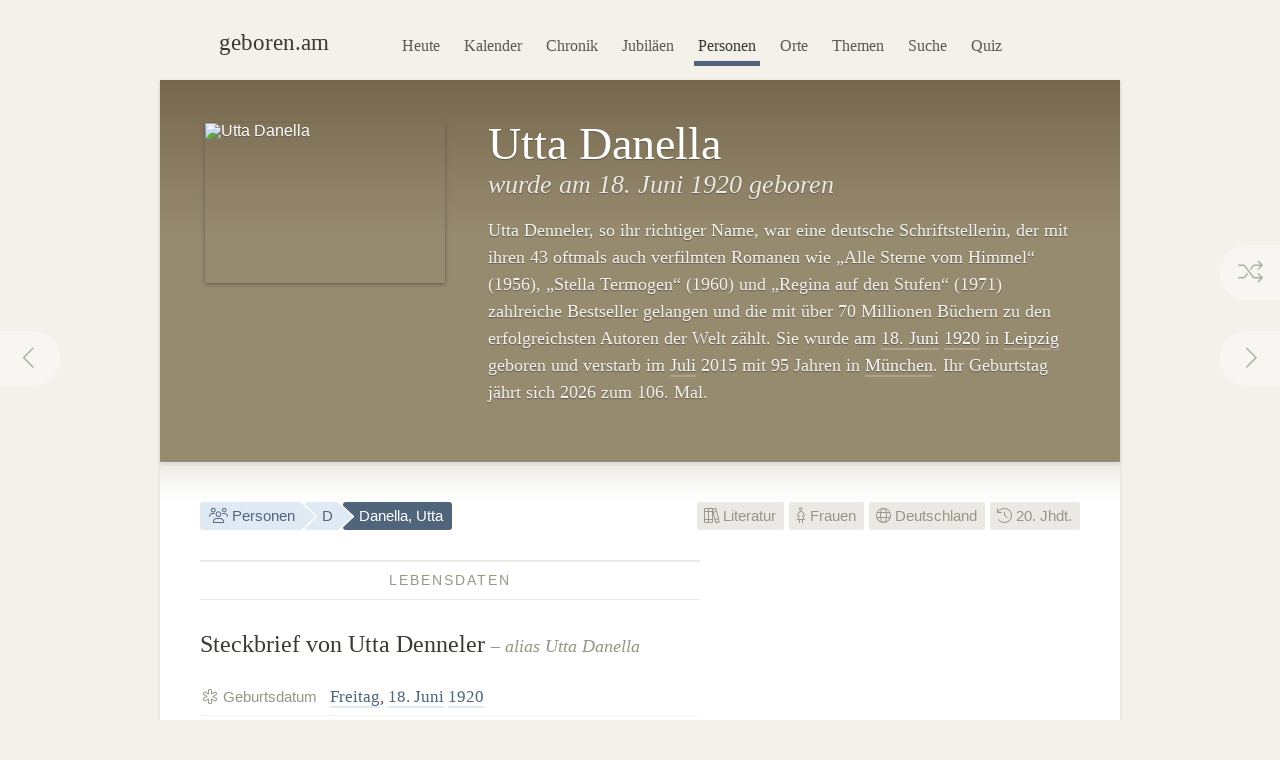

--- FILE ---
content_type: text/html; charset=utf-8
request_url: https://geboren.am/person/utta-danella
body_size: 10242
content:
<!DOCTYPE html><html lang="de"><head><meta charset="utf-8"><meta name="language" content="de">  <meta name="viewport" content="width=960"><title>Utta Danella (Utta Denneler, 1920–2015) · geboren.am</title><link rel="dns-prefetch" href="//static.geboren.am"><link rel="preconnect" href="//static.geboren.am" crossorigin><link rel="dns-prefetch" href="//img.geboren.am"><link rel="preconnect" href="//img.geboren.am" crossorigin><link rel="preload" as="style" href="https://static.geboren.am/css/style-web-20240924.min.css"><link rel="preload" as="style" href="https://static.geboren.am/fontawesome/css/all.min.css"><link rel="preload" as="font" href="https://static.geboren.am/fontawesome/webfonts/fa-light-300.woff2" type="font/woff2" crossorigin> <meta name="referrer" content="no-referrer"><meta name="robots" content="index, follow, noarchive"><link rel="canonical" href="https://geboren.am/person/utta-danella"><link rel="alternate" media="only screen and (max-width: 640px)" href="https://m.geboren.am/person/utta-danella"><meta name="title" content="Utta Danella (Utta Denneler, 1920–2015)"><meta name="description" content="Utta Danella war eine deutsche Schriftstellerin und lebte von 1920 bis 2015. ✓ Lebensdaten, ✓ Biografie und ✓ Steckbrief auf geboren.am."><meta name="author" content="geboren.am"><meta itemprop="name headline" content="Utta Danella (Utta Denneler, 1920–2015)"><meta itemprop="description" content="Utta Danella war eine deutsche Schriftstellerin und lebte von 1920 bis 2015. ✓ Lebensdaten, ✓ Biografie und ✓ Steckbrief auf geboren.am."><meta itemprop="image" content="https://img.geboren.am/collages/persons/utta-danella.jpg"><meta property="fb:app_id" content="115442271813431"><meta property="og:site_name" content="geboren.am"><meta property="og:title" content="Utta Danella (Utta Denneler, 1920–2015)"><meta property="og:url" content="https://geboren.am/person/utta-danella"><meta property="og:type" content="author"><meta property="og:image" content="https://img.geboren.am/collages/persons/utta-danella.jpg"><meta property="og:description" content="Utta Danella war eine deutsche Schriftstellerin und lebte von 1920 bis 2015. ✓ Lebensdaten, ✓ Biografie und ✓ Steckbrief auf geboren.am."><meta property="twitter:account_id" content="4503599629146709"><meta name="twitter:card" content="summary_large_image"><meta name="twitter:site" content="@geboren_am"><meta name="twitter:title" content="Utta Danella (Utta Denneler, 1920–2015)"><meta name="twitter:description" content="Utta Danella war eine deutsche Schriftstellerin und lebte von 1920 bis 2015. ✓ Lebensdaten, ✓ Biografie und ✓ Steckbrief auf geboren.am."><meta name="twitter:image" content="https://img.geboren.am/collages/persons/utta-danella.jpg"><link rel="manifest" href="/manifest.json"><meta name="msapplication-config" content="/browserconfig.xml"><meta name="application-name" content="geboren.am"><meta name="theme-color" content="#2c3e50"><meta name="apple-mobile-web-app-title" content="geboren.am"><meta name="apple-mobile-web-app-capable" content="yes"><meta name="apple-mobile-web-app-status-bar-style" content="black"><meta name="format-detection" content="telephone=no"><link rel="shortcut icon" href="/favicon.ico" type="image/ico"><link rel="icon" type="image/png" sizes="16x16" href="https://img.geboren.am/logo/favicon-16x16.png"><link rel="icon" type="image/png" sizes="32x32" href="https://img.geboren.am/logo/favicon-32x32.png"><link rel="icon" type="image/png" sizes="96x96" href="https://img.geboren.am/logo/favicon-96x96.png"><link rel="icon" type="image/png" sizes="192x192" href="https://img.geboren.am/logo/android-icon-192x192.png"><link rel="apple-touch-icon" sizes="57x57" href="https://img.geboren.am/logo/apple-icon-57x57.png"><link rel="apple-touch-icon" sizes="60x60" href="https://img.geboren.am/logo/apple-icon-60x60.png"><link rel="apple-touch-icon" sizes="72x72" href="https://img.geboren.am/logo/apple-icon-72x72.png"><link rel="apple-touch-icon" sizes="76x76" href="https://img.geboren.am/logo/apple-icon-76x76.png"><link rel="apple-touch-icon" sizes="114x114" href="https://img.geboren.am/logo/apple-icon-114x114.png"><link rel="apple-touch-icon" sizes="120x120" href="https://img.geboren.am/logo/apple-icon-120x120.png"><link rel="apple-touch-icon" sizes="144x144" href="https://img.geboren.am/logo/apple-icon-144x144.png"><link rel="apple-touch-icon" sizes="152x152" href="https://img.geboren.am/logo/apple-icon-152x152.png"><link rel="apple-touch-icon" sizes="180x180" href="https://img.geboren.am/logo/apple-icon-180x180.png"><link rel="stylesheet" href="https://static.geboren.am/css/style-web-20240924.min.css" title="geboren.am" media="all"><link rel="stylesheet" href="https://static.geboren.am/fontawesome/css/all.min.css"><script async src="https://static.geboren.am/js/js-web-20240924.js"></script><script>window.suggestmeyes_loaded = true;</script><script data-ad-client="ca-pub-4317476162656020" async src="https://pagead2.googlesyndication.com/pagead/js/adsbygoogle.js"></script></head><body><div class="god"><div id="area_menu"><div class="boxed"><div id="logo"><a href="https://geboren.am" title="geboren.am"><span class="logo-icon"></span><span class="logo-text">geboren.am</span></a></div><ul id="nav"><li><a data-flow="down" class="bub" href="/heute" title="Das heutige Kalenderblatt: Wer hat heute Geburtstag?">Heute</a></li><li><a data-flow="down" class="bub" href="/kalender" title="Geburtstagskalender: Geburtstage prominenter Menschen">Kalender</a></li><li><a data-flow="down" class="bub" href="/chronik" title="Jahreschronik: Berühmte Personen eines Jahrgangs">Chronik</a></li><li><a data-flow="down" class="bub" href="/jubilaeen" title="Jubiläumsvorschau: Jubiläen bekannter Persönlichkeiten">Jubiläen</a></li><li><a data-flow="down" class="bub selected" href="/namen" title="Personenlexikon A-Z: Berühmte Träger großer Namen">Personen</a></li><li><a data-flow="down" class="bub" href="/orte" title="Geburtsorte: Berühmte Söhne und Töchter ihrer Länder und Städte">Orte</a></li><li><a data-flow="down" class="bub" href="/themen" title="Themenwelten: Das Who's Who einer Branche">Themen</a></li><li><a data-flow="down" class="bub" href="/suche" title="Freitextsuche: Durchsuchen Sie geboren.am">Suche</a></li><li><a data-flow="down" class="bub" href="/quiz" title="Geschichts-Quiz: Wer ist das?">Quiz</a></li></ul></div></div><div class="hcard hreview"><div id="utta-danella" itemscope itemtype="https://schema.org/Person"><div id="area_exposed"><div class="boxed"><div class="item po-left left-240"><div class="po-item"><img itemprop="image" class="photo" src="https://img.geboren.am/portrait/utta-danella,240,160,0.jpg" alt="Utta Danella" width="240" height="160" /></div><h1 itemprop="name" class="fn">Utta Danella </h1><h2>wurde am 18.&nbsp;Juni 1920 geboren </h2><p class="description">Utta Denneler, so ihr richtiger Name, war eine deutsche Schriftstellerin, der mit ihren 43 oftmals auch verfilmten Romanen wie „Alle Sterne vom Himmel“ (1956), „Stella Termogen“ (1960) und „Regina auf den Stufen“ (1971) zahlreiche Bestseller gelangen und die mit über 70 Millionen Büchern zu den erfolgreichsten Autoren der Welt zählt. Sie wurde am <a title="Geboren am 18.&nbsp;Juni" href="/18-juni">18.&nbsp;Juni</a> <a title="Geboren in 1920" href="/1920">1920</a> in <a href="/orte/europa/deutschland/sachsen/leipzig" title="Geburtsort Leipzig">Leipzig</a> geboren und verstarb im <a title="Geboren im Juli" href="/juli">Juli</a> 2015 mit 95 Jahren in <a href="/orte/europa/deutschland/bayern/muenchen" title="Geburtsort München">München</a>. Ihr Geburtstag jährt sich 2026 zum 106. Mal. </p>  <span style="display:none;" itemprop="description">Utta Danella, geboren 1920, war eine deutsche Schriftstellerin.</span>  <span style="display:none;" itemprop="url">//geboren.am/person/utta-danella</span></div></div><a rel="prev" data-flow="right" class="bub pagination-left pagination-back" href="/person/matt-damon" title="Matt Damon"><i class="fal fa-fw fa-chevron-left"></i></a> <a rel="next" data-flow="left" class="bub pagination-right pagination-forward" href="/person/claire-danes" title="Claire Danes"><i class="fal fa-fw fa-chevron-right"></i></a> <a data-flow="left" class="bub pagination-right pagination-special" href="/zufall" title="Zufallsfund"><i class="fal fa-fw fa-random"></i></a></div><div id="area_content"><div class="boxed"><ul class="calendar fl-l"><li class="bread"><a class="bub" href="/namen" title="Berühmte Personen A–Z"><i class="fal fa-fw fa-users"></i> Personen</a></li><li class="bread"><a class="bub" href="/namen/d" title="Personen mit D">D</a></li><li class="bread selected"><a class="bub" href="/person/utta-danella" title="Steckbrief Utta Danella">Danella, Utta</a></li></ul><ul class="calendar fl-r"><li class="deselected"><a class="bub" href="/themen/literatur" title="Berühmte Schriftstellerinnen &amp; Dichterinnen"><i class="fal fa-books"></i> Literatur</a></li><li class="deselected"><a class="bub" href="/themen/frauen" title="Berühmte und bekannte Frauen"><i class="fal fa-female"></i> Frauen</a></li><li class="deselected"><a class="bub" href="/orte/europa/deutschland" title="Berühmte Deutsche"><i class="fal fa-globe"></i> Deutschland</a></li><li class="deselected"><a class="bub" href="/20-jahrhundert" title="Personen des 20. Jahrhunderts"><i class="fal fa-history"></i> 20. Jhdt.</a></li></ul><div class="clear"></div><div class="cols-2-Abb-A w-500"><h3><span>Lebensdaten</span></h3><h4>Steckbrief von Utta Denneler <small>– alias Utta Danella</small> </h4><table class="table-facts"><tr><th><i class="fal fa-fw fa-star-of-life"></i> Geburtsdatum</th><td><a href="/freitag" title="Geboren an einem Freitag">Freitag</a>, <a href="/18-juni" title="18. Juni">18. Juni</a> <a href="/1920" title="Jahr 1920">1920</a></td></tr><tr><th><i class="fal fa-fw fa-map-marker-alt"></i> Geburtsort</th><td><a href="/orte/europa/deutschland/sachsen/leipzig" title="Geburtsstadt Leipzig">Leipzig</a>, <a href="/orte/europa/deutschland/sachsen" title="Freistaat Sachsen">Sachsen</a>, <a href="/orte/europa/deutschland" title="Geburtsland Deutschland">Deutschland</a></td></tr><tr><th><i class="fal fa-fw fa-leaf"></i> Todesdatum</th><td><a href="/juli" title="Juli">Juli</a> 2015</td></tr><tr><th><i class="fal fa-fw fa-map-marker-alt"></i> Sterbeort</th><td><a href="/orte/europa/deutschland/bayern/muenchen" title="Sterbeort München">München</a>, <a href="/orte/europa/deutschland/bayern" title="Freistaat Bayern">Bayern</a>, <a href="/orte/europa/deutschland" title="Deutschland">Deutschland</a></td></tr><tr><th><i class="fal fa-fw fa-star"></i> Sternzeichen</th><td><a href="/sternzeichen/zwilling" title="Sternzeichen Zwillinge">Zwillinge</a></td></tr></table><h3><span>Zeitliche Einordnung</span></h3> <h4>Danellas Zeit (1920–2015) und ihre Zeitgenossen</h4><p>Utta Danella wird Anfang des 20. Jahrhunderts geboren. Sie kommt <a href="/1920" title="Das Jahr 1920">1920</a> zur Zeit der Weimarer Republik zur Welt. Zu ihrer Generation gehören etwa <a href="/person/helmut-schmidt" title="Infos zu Helmut Schmidt">Helmut Schmidt</a> (1918–2015) und <a href="/person/richard-von-weizsaecker" title="Infos zu Richard von Weizsäcker">Richard von Weizsäcker</a> (1920–2015). Ihre Kindheit verlebt Danella in den 1920er-Jahren, ihre Jugend in den 1930ern. Zu ihrer Lebenszeit wirken u.&nbsp;a. Zeitgenossen wie <a href="/person/thomas-mann" title="Infos zu Thomas Mann">Thomas Mann</a> (1875–1955), <a href="/person/bertolt-brecht" title="Infos zu Bertolt Brecht">Bertolt Brecht</a> (1898–1956) und <a href="/person/erich-kaestner" title="Infos zu Erich Kästner">Erich Kästner</a> (1899–1974). Utta Danellas lange Lebensspanne umfasst fast ein Jahrhundert. Sie stirbt 2015 im noch jungen 21. Jahrhundert.</p><div class="tl-light"></div><ins class="adsbygoogle" style="display:inline-block;width:500px;height:300px" data-ad-client="ca-pub-4317476162656020" data-ad-slot="3689539951"></ins><script>(adsbygoogle = window.adsbygoogle || []).push({});</script><div class="clear tl-ghost"></div><h3><span>Danella-Trivia</span></h3><h4 class="align-center">Schon gewusst?</h4><p class="align-center">Utta Danella kam im selben Jahr (1920) wie <a href="/person/ellis-kaut" title="Infos zu Ellis Kaut">Ellis Kaut</a> zur Welt – und ist wie sie im Jahr 2015 gestorben.</p><div class="tl-ghost"></div><h3 class="clear"><span>Danella-<abbr title="Frequently Asked Questions (Häufig gestellte Fragen)">FAQ</abbr></span></h3><h4 class="clear">Fragen und Fakten über&nbsp;Utta&nbsp;Danella</h4><p><strong>Wie hieß Utta Danella wirklich?</strong> Der Name „Utta Danella“ ist ein Künstlername bzw. Pseudonym. Ihr richtiger bürgerlicher Name lautete Utta Denneler. </p><p><strong>In welchem Jahr wurde Utta Danella geboren?</strong> Danella wurde vor 106 Jahren zu Beginn der 1920er-Jahre im Jahr 1920 geboren. </p><p><strong>An welchem Tag wurde Danella geboren?</strong> Utta Danella hatte im Sommer am 18.&nbsp;Juni Geburtstag. Sie wurde an einem Freitag geboren. In diesem Jahr fällt ihr Geburtstag auf einen Donnerstag. </p><p><strong>In welchem Sternzeichen wurde Danella geboren?</strong> Utta Danella wurde im westlichen Tierkreiszeichen Zwillinge geboren. Nach dem chinesischen Horoskop kam sie im Jahr des Affen (Element Metall) zur Welt. </p><p><strong>Wo wurde Utta Danella geboren?</strong> Danella wurde in Deutschland geboren. Sie kam in Leipzig zur Welt. </p><p><strong>Wann ist Danella gestorben?</strong> Utta Danella verstarb vor elf Jahren im Juli 2015. </p><p><strong>Wie alt wurde Utta Danella?</strong> Utta Danella wurde 95 Jahre alt. </p><p><strong>Wie alt wäre Utta Danella heute?</strong> Würde Utta Danella noch leben, wäre sie heute 105 Jahre alt. Sie wurde vor exakt 38.568 Tagen geboren. </p><script type="application/ld+json">[{"@context":"http://schema.org","@type":"FAQPage","mainEntity":[{"@type":"Question","name":"Wie hieß Utta Danella wirklich?","acceptedAnswer":{"@type":"Answer","text":"Der Name „Utta Danella“ ist ein Künstlername bzw. Pseudonym. Ihr richtiger bürgerlicher Name lautete Utta Denneler."}},{"@type":"Question","name":"In welchem Jahr wurde Utta Danella geboren?","acceptedAnswer":{"@type":"Answer","text":"Danella wurde vor 106 Jahren zu Beginn der 1920er-Jahre im Jahr 1920 geboren."}},{"@type":"Question","name":"An welchem Tag wurde Danella geboren?","acceptedAnswer":{"@type":"Answer","text":"Utta Danella hatte im Sommer am 18.&nbsp;Juni Geburtstag. Sie wurde an einem Freitag geboren. In diesem Jahr fällt ihr Geburtstag auf einen Donnerstag."}},{"@type":"Question","name":"In welchem Sternzeichen wurde Danella geboren?","acceptedAnswer":{"@type":"Answer","text":"Utta Danella wurde im westlichen Tierkreiszeichen Zwillinge geboren. Nach dem chinesischen Horoskop kam sie im Jahr des Affen (Element Metall) zur Welt."}},{"@type":"Question","name":"Wo wurde Utta Danella geboren?","acceptedAnswer":{"@type":"Answer","text":"Danella wurde in Deutschland geboren. Sie kam in Leipzig zur Welt."}},{"@type":"Question","name":"Wann ist Danella gestorben?","acceptedAnswer":{"@type":"Answer","text":"Utta Danella verstarb vor elf Jahren im Juli 2015."}},{"@type":"Question","name":"Wie alt wurde Utta Danella?","acceptedAnswer":{"@type":"Answer","text":"Utta Danella wurde 95 Jahre alt."}},{"@type":"Question","name":"Wie alt wäre Utta Danella heute?","acceptedAnswer":{"@type":"Answer","text":"Würde Utta Danella noch leben, wäre sie heute 105 Jahre alt. Sie wurde vor exakt 38.568 Tagen geboren."}}]}]</script></div><div class="cols-2-Abb-bb"><ins class="adsbygoogle"   style="display:inline-block;width:336px;height:280px"   data-ad-client="ca-pub-4317476162656020"   data-ad-slot="9045438755"></ins><script>(adsbygoogle = window.adsbygoogle || []).push({});</script><div class="clear tl-ghost"></div><div class="box-a"><h3 class="clear"><span>Geburtsort/Sterbeort</span></h3><h4 class="clear">Leipzig <small>– Deutschland</small></h4><p>Utta Danella wurde in Leipzig <i style="color:#cd388c;" class="fal fa-map-marker"></i> geboren und verstarb in München <i style="color:#666;" class="fal fa-map-marker"></i>. </p></div><h3 class="clear"><span>Jahrestage</span></h3><h4>Aktuelle Danella-Jubiläen &amp; Gedenktage</h4><p><b style="color:#999488;text-transform:uppercase;font-family:Helvetica,Arial,sans-serif;font-size:0.85em;">106. Geburtstag</b><span style="display:none;">:</span>&nbsp; in diesem Jahr am 18.&nbsp;Juni 2026. <a href="/jubilaeen/2026" title="Jubiläen 2026">Jubiläen in diesem Jahr&nbsp;›</a></p><p><b style="color:#999488;text-transform:uppercase;font-family:Helvetica,Arial,sans-serif;font-size:0.85em;">110. Jubiläum</b><span style="display:none;">:</span>&nbsp; des Geburtstages in vier Jahren am 18.&nbsp;Juni 2030. <a href="/jubilaeen/2030" title="Jubiläen 2030">Jubiläen&nbsp;im&nbsp;Jahr&nbsp;2030&nbsp;›</a></p><p><b style="color:#999488;text-transform:uppercase;font-family:Helvetica,Arial,sans-serif;font-size:0.85em;">20. Todestag</b><span style="display:none;">:</span>&nbsp; im Juli 2035. <a href="/jubilaeen/2035" title="Jubiläen 2035">Jubiläen&nbsp;im&nbsp;Jahr&nbsp;2035&nbsp;›</a></p><div class="clear tl-ghost"></div><h3 class="clear"><span>Weblinks</span> </h3><h4>Danella im Web </h4><p>Ausgewählte Webseiten über die Biographie und wichtige Ereignisse im Leben von Utta Danella:</p><ul class="links"><li><a class="external" rel="nofollow" href="https://www1.wdr.de/stichtag/stichtag-utta-danella-100.html" title="Externer Link zu Utta Danella: WDR Stichtag – Geburtstag der Schriftstellerin Utta Danella">WDR Stichtag: Geburtstag der Schriftstellerin Utta Danella (18.06.1920)</a></li><li><a class="external" rel="nofollow" href="https://de.wikipedia.org/wiki/Utta_Danella" title="Externer Link: Informationen zu Utta Danella bei Wikipedia">Wikipedia: Utta Danella in der freien Enzyklopädie</a></li></ul><h3><span>Empfehlen</span> </h3><h4 style="margin-bottom:0.2em;font-size:1.2em;" class="rating">Personen-Ranking: <span class="value">7.3</span><small>/<span class="best">10</span></small> </h4><p class="small">Das Ranking von Utta Danella auf geboren.am wird berechnet aus Faktoren wie Relevanz, Bekanntheit und Popularität. <span style="display:none;" class="reviewer vcard">Bewertung ermittelt von <a class="url fn" href="https://geboren.am">geboren.am</a>, <abbr class="dtreviewed" title="2026">2026</abbr></span></p><ul class="calendar"><li class="tag"><a class="bub sharepopup" style="background-color:#5f7dbd;color:#fff;" title="Steckbrief empfehlen auf Facebook" onclick="ga('send',{'hitType': 'social','socialNetwork': 'Facebook','socialAction': 'Share','socialTarget': 'https://geboren.am/person/utta-danella'});" href="https://www.facebook.com/sharer.php?u=https://geboren.am/person/utta-danella"><svg xmlns="http://www.w3.org/2000/svg" style="fill:#fff;" width="12" height="12" viewBox="0 0 264 512"><path d="M215.8 85H264V3.6C255.7 2.5 227.1 0 193.8 0 124.3 0 76.7 42.4 76.7 120.3V192H0v91h76.7v229h94V283h73.6l11.7-91h-85.3v-62.7c0-26.3 7.3-44.3 45.1-44.3z"/></svg> Teilen</a></li><li class="tag"><a class="bub sharepopup" style="background-color:#94bfd9;color:#fff;" title="Steckbrief empfehlen auf X" onclick="ga('send', {'hitType': 'social','socialNetwork': 'Twitter','socialAction': 'Send','socialTarget': 'https://geboren.am/person/utta-danella'});" href="https://x.com/intent/post?text=Utta%20Danella%2C%20deutsche%20Schriftstellerin%2C%20auf%20%40geboren_am%3A%20https%3A%2F%2Fgeboren.am%2Fperson%2Futta-danella&related=geboren_am,gestorben_am"><svg xmlns="http://www.w3.org/2000/svg" style="fill:#fff;" width="12" height="12" viewBox="0 0 512 512"><path d="M459.37 151.716c.325 4.548.325 9.097.325 13.645 0 138.72-105.583 298.558-298.558 298.558-59.452 0-114.68-17.219-161.137-47.106 8.447.974 16.568 1.299 25.34 1.299 49.055 0 94.213-16.568 130.274-44.832-46.132-.975-84.792-31.188-98.112-72.772 6.498.974 12.995 1.624 19.818 1.624 9.421 0 18.843-1.3 27.614-3.573-48.081-9.747-84.143-51.98-84.143-102.985v-1.299c13.969 7.797 30.214 12.67 47.431 13.319-28.264-18.843-46.781-51.005-46.781-87.391 0-19.492 5.197-37.36 14.294-52.954 51.655 63.675 129.3 105.258 216.365 109.807-1.624-7.797-2.599-15.918-2.599-24.04 0-57.828 46.782-104.934 104.934-104.934 30.213 0 57.502 12.67 76.67 33.137 23.715-4.548 46.456-13.32 66.599-25.34-7.798 24.366-24.366 44.833-46.132 57.827 21.117-2.273 41.584-8.122 60.426-16.243-14.292 20.791-32.161 39.308-52.628 54.253z"/></svg> Twittern</a></li></ul></div><div class="tl-ghost clear"></div><h3 class="big"><span>Mehr entdecken</span></h3><h4 class="align-center">Thematisch mit Utta Danella verwandte Persönlichkeiten</h4><div id="car-2" class="touchcarousel">    <ul class="touchcarousel-container"><li class="touchcarousel-item"><a class="item-block" href="/person/heiner-mueller" title="Heiner Müller, deutscher Schriftsteller und Dramatiker"><img class="lazy" src="https://img.geboren.am/lazyload-180-120.jpg" data-src="https://img.geboren.am/portrait/heiner-mueller,180,120,0.jpg" alt="Heiner Müller" width="180" height="120" /><span><strong>Heiner Müller </strong>1929–1995</span></a></li><li class="touchcarousel-item"><a class="item-block" href="/person/stefan-heym" title="Stefan Heym, deutscher Schriftsteller"><img class="lazy" src="https://img.geboren.am/lazyload-180-120.jpg" data-src="https://img.geboren.am/portrait/stefan-heym,180,120,0.jpg" alt="Stefan Heym" width="180" height="120" /><span><strong>Stefan Heym </strong>1913–2001</span></a></li><li class="touchcarousel-item"><a class="item-block" href="/person/luise-rinser" title="Luise Rinser, deutsche Schriftstellerin"><img class="lazy" src="https://img.geboren.am/lazyload-180-120.jpg" data-src="https://img.geboren.am/portrait/luise-rinser,180,120,0.jpg" alt="Luise Rinser" width="180" height="120" /><span><strong>Luise Rinser </strong>1911–2002</span></a></li><li class="touchcarousel-item"><a class="item-block" href="/person/ellis-kaut" title="Ellis Kaut, deutsche Schriftstellerin"><img class="lazy" src="https://img.geboren.am/lazyload-180-120.jpg" data-src="https://img.geboren.am/portrait/ellis-kaut,180,120,0.jpg" alt="Ellis Kaut" width="180" height="120" /><span><strong>Ellis Kaut </strong>1920–2015</span></a></li><li class="touchcarousel-item"><a class="item-block" href="/person/dieter-wellershoff" title="Dieter Wellershoff, deutscher Schriftsteller"><img class="lazy" src="https://img.geboren.am/lazyload-180-120.jpg" data-src="https://img.geboren.am/portrait/dieter-wellershoff,180,120,0.jpg" alt="Dieter Wellershoff" width="180" height="120" /><span><strong>Dieter Wellershoff </strong>1925–2018</span></a></li><li class="touchcarousel-item"><a class="item-block" href="/person/boy-lornsen" title="Boy Lornsen, deutscher Schriftsteller und Bildhauer"><img class="lazy" src="https://img.geboren.am/lazyload-180-120.jpg" data-src="https://img.geboren.am/portrait/boy-lornsen,180,120,0.jpg" alt="Boy Lornsen" width="180" height="120" /><span><strong>Boy Lornsen </strong>1922–1995</span></a></li><li class="touchcarousel-item"><a class="item-block" href="/person/arno-schmidt" title="Arno Schmidt, deutscher Schriftsteller"><img class="lazy" src="https://img.geboren.am/lazyload-180-120.jpg" data-src="https://img.geboren.am/portrait/arno-schmidt,180,120,0.jpg" alt="Arno Schmidt" width="180" height="120" /><span><strong>Arno Schmidt </strong>1914–1979</span></a></li><li class="touchcarousel-item"><a class="item-block" href="/person/max-kruse" title="Max Kruse, deutscher Schriftsteller"><img class="lazy" src="https://img.geboren.am/lazyload-180-120.jpg" data-src="https://img.geboren.am/lazyload-180-120.jpg" alt="Max Kruse" width="180" height="120" /><span><strong>Max Kruse </strong>1921–2015</span></a></li><li class="touchcarousel-item"><a class="item-block" href="/person/erwin-strittmatter" title="Erwin Strittmatter, deutscher Schriftsteller"><img class="lazy" src="https://img.geboren.am/lazyload-180-120.jpg" data-src="https://img.geboren.am/portrait/erwin-strittmatter,180,120,0.jpg" alt="Erwin Strittmatter" width="180" height="120" /><span><strong>Erwin Strittmatter </strong>1912–1994</span></a></li><li class="touchcarousel-item"><a class="item-block" href="/person/martin-walser" title="Martin Walser, deutscher Schriftsteller"><img class="lazy" src="https://img.geboren.am/lazyload-180-120.jpg" data-src="https://img.geboren.am/portrait/martin-walser,180,120,0.jpg" alt="Martin Walser" width="180" height="120" /><span><strong>Martin Walser </strong>1927–2023</span></a></li><li class="touchcarousel-item"><a class="item-block" href="/person/heinz-guenther-konsalik" title="Heinz Günther Konsalik, deutscher Schriftsteller"><img class="lazy" src="https://img.geboren.am/lazyload-180-120.jpg" data-src="https://img.geboren.am/lazyload-180-120.jpg" alt="Heinz Günther Konsalik" width="180" height="120" /><span><strong>Heinz Günther Konsalik </strong>1921–1999</span></a></li><li class="touchcarousel-item"><a class="item-block" href="/person/heinrich-boell" title="Heinrich Böll, deutscher Schriftsteller"><img class="lazy" src="https://img.geboren.am/lazyload-180-120.jpg" data-src="https://img.geboren.am/portrait/heinrich-boell,180,120,0.jpg" alt="Heinrich Böll" width="180" height="120" /><span><strong>Heinrich Böll </strong>1917–1985</span></a></li><li class="touchcarousel-item"><a class="item-block" href="/person/hans-magnus-enzensberger" title="Hans Magnus Enzensberger, deutscher Schriftsteller, Lyriker, Essayist und Publizist"><img class="lazy" src="https://img.geboren.am/lazyload-180-120.jpg" data-src="https://img.geboren.am/portrait/hans-magnus-enzensberger,180,120,0.jpg" alt="Hans Magnus Enzensberger" width="180" height="120" /><span><strong>Hans Magnus Enzensberger </strong>1929–2022</span></a></li><li class="touchcarousel-item"><a class="item-block" href="/person/james-kruess" title="James Krüss, deutscher Schriftsteller und Dichter"><img class="lazy" src="https://img.geboren.am/lazyload-180-120.jpg" data-src="https://img.geboren.am/lazyload-180-120.jpg" alt="James Krüss" width="180" height="120" /><span><strong>James Krüss </strong>1926–1997</span></a></li><li class="touchcarousel-item"><a class="item-block" href="/person/wolfgang-borchert" title="Wolfgang Borchert, deutscher Schriftsteller"><img class="lazy" src="https://img.geboren.am/lazyload-180-120.jpg" data-src="https://img.geboren.am/portrait/wolfgang-borchert,180,120,0.jpg" alt="Wolfgang Borchert" width="180" height="120" /><span><strong>Wolfgang Borchert </strong>1921–1947</span></a></li><li class="touchcarousel-item"><a class="item-block" href="/person/wolfgang-menge" title="Wolfgang Menge, deutscher Drehbuchautor und Journalist"><img class="lazy" src="https://img.geboren.am/lazyload-180-120.jpg" data-src="https://img.geboren.am/portrait/wolfgang-menge,180,120,0.jpg" alt="Wolfgang Menge" width="180" height="120" /><span><strong>Wolfgang Menge </strong>1924–2012</span></a></li></ul></div><div class="tl-ghost"></div><div class="cols-3-ABC-A"><div class="box-a" style="min-height:210px;"><h3><span>Geburtstag</span></h3><h4 class="big-xxl align-center"><a class="bub" href="/18-juni" title="Geboren am 18. Juni">18.6.</a></h4><p class="align-center">Der 18.&nbsp;Juni: Wer hat am gleichen Tag wie Utta Danella Geburtstag?</p></div></div><div class="cols-3-ABC-B"><div class="box-a" style="min-height:210px;"><h3><span>Geburtsjahr</span></h3><h4 class="big-xxl align-center"><a class="bub" href="/1920" title="Jahr 1920">1920</a></h4><p class="align-center">Berühmte Persönlichkeiten aus dem Jahrgang 1920: Wer wurde im Jahr 1920&nbsp;geboren?</p></div></div><div class="cols-3-ABC-C"><div class="box-a" style="min-height:210px;"><h3><span>Literatur</span></h3><h4 class="big-xxl align-center" style="font-size:40px"><a class="bub" href="/themen/literatur" title="Berühmte Personen der Literatur"><i class="fal fa-books"></i></a></h4><p class="align-center">Weitere berühmte Personen der Literatur: Schriftsteller, Dichter &amp; Literaten.</p></div></div><div class="clear tl-ghost"></div><h3 class="big"><span>Schlagworte zu Danella</span></h3><ul class="align-center calendar"><li><a class="bub" href="/18-juni-1920" title="Geboren am 18. Juni 1920">18. Juni 1920</a></li><li><a class="bub" href="/juni-1920" title="Geboren im Juni 1920">Juni 1920</a></li><li><a class="bub" href="/1920" title="Geboren im Jahr 1920">Geburtsjahr 1920</a></li><li><a class="bub" href="/20-jahrhundert" title="Geboren im 20. Jahrhundert">20. Jahrhundert</a></li><li><a class="bub" href="/18-juni" title="Kalenderblatt 18. Juni">Geburtstag 18. Juni</a></li><li><a class="bub" href="/juni" title="Geburtsmonat Juni">Juni</a></li><li><a class="bub" href="/sternzeichen/zwilling" title="Geboren im Sternzeichen Zwillinge">Sternzeichen Zwillinge</a></li><li><a class="bub" href="/freitag" title="Berühmte Freitagskinder">Freitag</a></li><li><a class="bub" href="/themen/frauen" title="Berühmte Frauen">Frau</a></li><li><a class="bub" href="/themen/literatur" title="Berühmte Personen der Literatur">Literatur</a></li><li><a class="bub" href="/themen/literatur/frauen" title="Berühmte Schriftstellerinnen">Frau der Literatur</a></li><li><a class="bub" href="/orte/europa/deutschland" title="Geboren in Deutschland">Deutschland</a></li><li><a class="bub" href="/orte/europa/deutschland/sachsen" title="Geburtsregion Sachsen, Deutschland">Sachsen</a></li><li><a class="bub" href="/orte/europa/deutschland/sachsen/leipzig" title="Geburtsort Leipzig, Sachsen, Deutschland">Leipzig</a></li><li><a class="bub" href="/namen/d" title="Personen, deren Nachname mit D beginnt">Nachname mit D</a></li></ul><div class="clear"></div></div></div></div></div></div><div class="clear" id="area_footer"><div class="god"><div class="boxed"><p class="fl-l"> <i class="fal fa-lg fa-house"></i> <a href="https://geboren.am" title="geboren.am: Wer hat heute Geburtstag"><strong>geboren.am</strong></a> <i class="fal fa-angle-right"></i> <a href="/namen" title="Personen nach Namen A–Z">Personen</a> <i class="fal fa-angle-right"></i> <a href="/namen/d" title="Personen mit D">D</a> <i class="fal fa-angle-right"></i> Utta Danella </p><script type="application/ld+json">[{"@context":"http://schema.org","@type":"BreadcrumbList","itemListElement":[{"@type":"ListItem","item":{"@id":"https://geboren.am","@type":"WebPage","name":"geboren.am"},"position":1},{"@type":"ListItem","item":{"@id":"/namen","@type":"WebPage","name":"Personen"},"position":2},{"@type":"ListItem","item":{"@id":"/namen/d","@type":"WebPage","name":"D"},"position":3},{"@type":"ListItem","item":{"@id":"/person/utta-danella","@type":"WebPage","name":"Utta Danella"},"position":4}]}]</script><div class="clear"></div></div><div class="footer-line"></div><div class="boxed"><p class="fl-l"><i class="fal fa-lg fa-calendar-times"></i>&nbsp; <a href="/heute" title="Wer hat heute Geburtstag?">Heute</a>&nbsp;&nbsp; <i class="fal fa-lg fa-trophy"></i>&nbsp; <a href="/top100" title="100 bedeutende Personen der Geschichte">Top 100</a>&nbsp;&nbsp; <i class="fal fa-lg fa-arrow-trend-up"></i>&nbsp; <a href="/trends" title="Akuell angesagte Persönlichkeiten">Trends</a>&nbsp;&nbsp; <i class="fal fa-lg fa-lightbulb"></i>&nbsp; <a href="/quiz" title="Quiz: Wer ist das?">Quiz</a>&nbsp;&nbsp; <i class="fal fa-lg fa-random"></i>&nbsp; <a href="/zufall" title="Zufällige Persönlichkeit entdecken">Auf gut Glück!</a>&nbsp;&nbsp; <i class="fal fa-lg fa-search"></i>&nbsp; <a href="/suche" title="Suche nach berühmten Personen">Suche</a></p><p class="fl-r"><i class="fal fa-lg fa-leaf"></i>&nbsp; <a class="external" href="//gestorben.am" title="Todesfälle auf gestorben.am">Nekrolog</a></p><div class="clear"></div><div class="cols-4-ABCD-A"><p><a href="/kalender" title="Geburtstage berühmter Personen"><b>Geburtstagskalender</b></a> <br/><a href="/januar" title="Geburtstage im Januar">Januar</a>&nbsp;· <a href="/februar" title="Geburtstage im Februar">Februar</a>&nbsp;· <a href="/maerz" title="Geburtstage im März">März</a>&nbsp;· <a href="/april" title="Geburtstage im April">April</a>&nbsp;· <a href="/mai" title="Geburtstage im Mai">Mai</a>&nbsp;· <a href="/juni" title="Geburtstage im Juni">Juni</a>&nbsp;· <a href="/juli" title="Geburtstage im Juli">Juli</a>&nbsp;· <a href="/august" title="Geburtstage im August">August</a>&nbsp;· <a href="/september" title="Geburtstage im September">Sept.</a>&nbsp;· <a href="/oktober" title="Geburtstage im Oktober">Okt.</a>&nbsp;· <a href="/november" title="Geburtstage im November">Nov.</a>&nbsp;· <a href="/dezember" title="Geburtstage im Dezember">Dez.</a> <br/>&nbsp;<br/><a href="/sternzeichen" title="Prominente Personen eines Sternzeichens"><b>Sternzeichen</b></a> <br/><a href="/sternzeichen/wassermann" title="Sternzeichen Wassermann">Wassermann</a>&nbsp;· <a href="/sternzeichen/fische" title="Sternzeichen Fische">Fische</a>&nbsp;· <a href="/sternzeichen/widder" title="Sternzeichen Widder">Widder</a>&nbsp;· <a href="/sternzeichen/stier" title="Sternzeichen Stier">Stier</a>&nbsp;· <a href="/sternzeichen/zwilling" title="Sternzeichen Zwilling">Zwilling</a>&nbsp;· <a href="/sternzeichen/krebs" title="Sternzeichen Krebs">Krebs</a>&nbsp;· <a href="/sternzeichen/loewe" title="Sternzeichen Löwe">Löwe</a>&nbsp;· <a href="/sternzeichen/jungfrau" title="Sternzeichen Jungfrau">Jungfrau</a>&nbsp;· <a href="/sternzeichen/waage" title="Sternzeichen Waage">Waage</a>&nbsp;· <a href="/sternzeichen/skorpion" title="Sternzeichen Skorpion">Skorpion</a>&nbsp;· <a href="/sternzeichen/schuetze" title="Sternzeichen Schütze">Schütze</a>&nbsp;· <a href="/sternzeichen/steinbock" title="Sternzeichen Steinbock">Steinbock</a></p></div><div class="cols-4-ABCD-B"><p><a href="/chronik" title="Bekannter Personen eines Jahrgangs"><b>Jahreschronik</b></a><br/><a href="/1996" title="30. Geburtstag 2026">1996</a>&nbsp;· <a href="/1986" title="40. Geburtstag 2026">1986</a>&nbsp;· <a href="/1976" title="50. Geburtstag 2026">1976</a>&nbsp;· <a href="/1966" title="60. Geburtstag 2026">1966</a>&nbsp;· <a href="/1961" title="65. Geburtstag 2026">1961</a>&nbsp;· <a href="/1956" title="70. Geburtstag 2026">1956</a>&nbsp;· <a href="/1951" title="75. Geburtstag 2026">1951</a>&nbsp;· <a href="/1946" title="80. Geburtstag 2026">1946</a>&nbsp;· <a href="/1936" title="90. Geburtstag 2026">1936</a>&nbsp;· <a href="/1926" title="100. Geburtstag 2026">1926</a>&nbsp;· <a href="/20-jahrhundert" title="20. Jahrhundert (1900–1999)">1900</a>&nbsp;· <a href="/19-jahrhundert" title="19. Jahrhundert (1800–1899)">1800</a>&nbsp;· <a href="/18-jahrhundert" title="18. Jahrhundert (1700–1799)">1700</a>&nbsp;· <a href="/17-jahrhundert" title="17. Jahrhundert (1600–1699)">1600</a><br/>&nbsp;<br/><a href="/jubilaeen" title="Jubiläen bedeutender Personen"><b>Jubiläen</b></a> <br/><a href="/jubilaeen/2026" title="Jubiläen 2026">2026</a>&nbsp;· <a href="/jubilaeen/2027" title="Jubiläen 2027">2027</a>&nbsp;· <a href="/jubilaeen/2028" title="Jubiläen 2028">2028</a>&nbsp;· <a href="/jubilaeen/2029" title="Jubiläen 2029">2029</a><br/>&nbsp;<br/><a href="/geburtstage" title="Berühmte Personen nach Alter"><b>Geburtstage</b></a> <br/><a href="/geburtstage/30" title="30. Geburtstag: 30-jährige Stars">30</a>&nbsp;· <a href="/geburtstage/40" title="40. Geburtstag: 40-jährige Berühmheiten">40</a>&nbsp;· <a href="/geburtstage/50" title="50. Geburtstag: 50-jährige Berühmheiten">50</a>&nbsp;· <a href="/geburtstage/60" title="60. Geburtstag: 60-jährige Personen">60</a>&nbsp;· <a href="/geburtstage/70" title="70. Geburtstag: 70-jährige Persönlichkeiten">70</a>&nbsp;· <a href="/geburtstage/80" title="80. Geburtstag: 80-jährige Persönlichkeiten">80</a></p></div><div class="cols-4-ABCD-C"><p><a href="/namen" title="Bekannte Personen von A bis Z"><b>Personen A–Z</b></a> <br/><a href="/namen/a" title="Personen mit A">A</a>&nbsp;· <a href="/namen/b" title="Personen mit B">B</a>&nbsp;· <a href="/namen/c" title="Personen mit C">C</a>&nbsp;· <a href="/namen/d" title="Personen mit D">D</a>&nbsp;· <a href="/namen/e" title="Personen mit E">E</a>&nbsp;· <a href="/namen/f" title="Personen mit F">F</a>&nbsp;· <a href="/namen/g" title="Personen mit G">G</a>&nbsp;· <a href="/namen/h" title="Personen mit H">H</a>&nbsp;· <a href="/namen/i" title="Personen mit I">I</a>&nbsp;· <a href="/namen/j" title="Personen mit J">J</a>&nbsp;· <a href="/namen/k" title="Personen mit K">K</a>&nbsp;· <a href="/namen/l" title="Personen mit L">L</a>&nbsp;· <a href="/namen/m" title="Personen mit M">M</a>&nbsp;· <a href="/namen/n" title="Personen mit N">N</a>&nbsp;· <a href="/namen/o" title="Personen mit O">O</a>&nbsp;· <a href="/namen/p" title="Personen mit P">P</a>&nbsp;· <a href="/namen/q" title="Personen mit Q">Q</a>&nbsp;· <a href="/namen/r" title="Personen mit R">R</a>&nbsp;· <a href="/namen/s" title="Personen mit S">S</a>&nbsp;· <a href="/namen/t" title="Personen mit T">T</a>&nbsp;· <a href="/namen/u" title="Personen mit U">U</a>&nbsp;· <a href="/namen/v" title="Personen mit V">V</a>&nbsp;· <a href="/namen/w" title="Personen mit W">W</a>&nbsp;· <a href="/namen/x" title="Personen mit X">X</a>&nbsp;· <a href="/namen/y" title="Personen mit Y">Y</a>&nbsp;· <a href="/namen/z" title="Personen mit Z">Z</a> <br/>&nbsp;<br/><a href="/orte" title="Geburtsorte berühmter Persönlichkeiten"><b>Geburtsorte</b></a> <br/><a href="/orte/europa/deutschland" title="Geboren in Deutschland">Deutschland</a>&nbsp;· <a href="/orte/europa/oesterreich" title="Geboren in Österreich">Österreich</a>&nbsp;· <a href="/orte/europa/schweiz" title="Geboren in der Schweiz">Schweiz</a>&nbsp;· <a href="/orte/europa" title="Geboren in Europa">Europa</a>&nbsp;· <a href="/orte/asien" title="Geboren in Asien">Asien</a>&nbsp;· <a href="/orte/nordamerika" title="Geboren in Nordameria">Nordamerika</a>&nbsp;· <a href="/orte/suedamerika" title="Geboren in Südamerika">Südamerika</a>&nbsp;· <a href="/orte/afrika" title="Geboren in Afrika">Afrika</a>&nbsp;· <a href="/orte/ozeanien" title="Geboren in Ozeanien">Ozeanien</a>&nbsp;· <a href="/orte/a-z" title="Geburtsländer von A bis Z">A–Z</a></p></div><div class="cols-4-ABCD-D"><p><a href="/themen" title="Who's Who eines Themengebietes"><b>Themengebiete</b></a> <br/><a href="/themen/politik" title="Berühmte Politiker">Politik</a>&nbsp;· <a href="/themen/sport" title="Berühmte Sportler">Sport</a>&nbsp;· <a href="/themen/film" title="Berühmte Schauspieler und Filmschaffende">Film & Theater</a>&nbsp;· <a href="/themen/medien" title="Berühmte Personen der Medien">Medien & Show</a>&nbsp;· <a href="/themen/musik" title="Berühmte Musiker">Musik</a>&nbsp;· <a href="/themen/kunst" title="Berühmte Künstler">Kunst</a>&nbsp;· <a href="/themen/literatur" title="Berühmte Schriftsteller und Literaten">Literatur</a>&nbsp;· <a href="/themen/geisteswissenschaft" title="Berühmte Geisteswissenschaftler">Geist & Bildung</a>&nbsp;· <a href="/themen/naturwissenschaft" title="Berühmte Wissenschaftler">Natur & Forschung</a>&nbsp;· <a href="/themen/technik" title="Berühmte Personen der Technik">Technik</a>&nbsp;· <a href="/themen/medizin" title="Berühmte Mediziner">Medizin</a>&nbsp;· <a href="/themen/religion" title="Berühmte Personen der Religion">Religion & Glaube</a>&nbsp;· <a href="/themen/wirtschaft" title="Berühmte Personen der Wirtschaft">Wirtschaft</a>&nbsp;· <a href="/themen/alltag" title="Berühmte Personen der Gesellschaft">Leben & Alltag</a>&nbsp;· <a href="/themen/frauen" title="Berühmte Frauen">Frauen</a>&nbsp;· <a href="/nobelpreise" title="Nobelpreisträger">Nobelpreise</a><br/>&nbsp;<br/><i class="fal fa-external-link"></i> <a class="external" href="//twitter.com/geboren_am" title="geboren.am auf X/Twitter">X/Twitter</a>&nbsp;· <i class="fal fa-external-link"></i> <a class="external" href="//www.facebook.com/geboren.am" title="geboren.am auf Facebook">Facebook</a></p></div><div class="clear tl-ghost"></div><p class="align-center"><b>Made with <i class="fal fa-heart" title="Love"></i> in Wiesbaden.</b> <br/><a href="/ueber" title="Infos und Fakten über uns">Über geboren.am</a>&nbsp;· <a href="/datenschutz" title="Datenschutzerklärung">Datenschutz</a>&nbsp;· <a href="/impressum" title="Impressum und Kontakt">Impressum</a> </p><p class="align-center">© 2010–2026 geboren.am. Alle Rechte vorbehalten. Vervielfältigung nur mit schriftlicher Genehmigung. <br/>Alle genannten Produktnamen, Logos und eingetragene Warenzeichen sind Eigentum der jeweiligen Rechteinhaber. </p><p class="clear imgcopyrightnotice">Biografische Informationen zu Utta Danella – Wer war Utta Danella? Wann lebte Utta Danella?<!--googleoff: index--> <br/>Bildnachweise: Bild &raquo;Heinrich Böll&laquo; [M]: Bundesarchiv, B 145 Bild-F062164-0004 / Hoffmann, Harald / CC BY-SA 3.0 · Bild &raquo;Wolfgang Borchert&laquo; [M]: Deutsche Bundespost, gemeinfrei · Bild &raquo;Utta Danella&laquo; [M]: Friedrich Magnussen, Gesellschaft für Kieler Stadtgeschichte, CC BY-SA 3.0 · Bild &raquo;Hans Magnus Enzensberger&laquo; [M]: Mariusz Kubik, CC BY 2.5 · Bild &raquo;Stefan Heym&laquo; [M]: Bundesarchiv, Bild 183-1989-1104-031 / Weisflog, Rainer, CC BY-SA 3.0 · Bild &raquo;Ellis Kaut&laquo; [M]: elliskaut.de (mit freundlicher Genehmigung) · Bild &raquo;Boy Lornsen&laquo; [M]: Friedrich Magnussen, CC BY-SA 3.0 · Bild &raquo;Wolfgang Menge&laquo; [M]: Franz Richter, CC BY-SA 3.0 · Bild &raquo;Heiner Müller&laquo; [M]: Bundesarchiv, Bild 183-1989-1104-047 / Link, Hubert / CC BY-SA 3.0 · Bild &raquo;Luise Rinser&laquo; [M]: Bundesarchiv, Bild 183-1987-0714-302 / Senft, Gabriele / CC BY-SA 3.0 · Bild &raquo;Arno Schmidt&laquo; [M]: Wikipedia User Jens Rusch, CC BY-SA 3.0 · Bild &raquo;Erwin Strittmatter&laquo; [M]: Bundesarchiv, Bild 183-63679-0006 / Schmidt, CC BY-SA 3.0 · Bild &raquo;Martin Walser&laquo; [M]: Elke Wetzig, CC BY-SA 3.0 · Bild &raquo;Dieter Wellershoff&laquo; [M]: Superbass, via Wikimedia Commons, CC BY-SA 4.0 &#8212; Zeichenerklärung: [M] bearbeitet &#8212; Lizenztexte: <a href="//creativecommons.org/licenses/by/2.5/legalcode" class="external">CC BY 2.5</a> · <a href="//creativecommons.org/licenses/by-sa/3.0/legalcode" class="external">CC BY-SA 3.0</a> · <a href="//creativecommons.org/licenses/by-sa/4.0/legalcode" class="external">CC BY-SA 4.0</a> — <a href="//geboren.am/impressum#bildnachweis" title="Impressum: Bildrechte">Infos zu Bildmaterial und Lizenzen auf geboren.am&nbsp;›</a> </p><div class="clear"></div><!--googleon: index--></div></div></div></body></html>

--- FILE ---
content_type: text/html; charset=utf-8
request_url: https://www.google.com/recaptcha/api2/aframe
body_size: 267
content:
<!DOCTYPE HTML><html><head><meta http-equiv="content-type" content="text/html; charset=UTF-8"></head><body><script nonce="d5orblJzYtPXWNmjGiaRJQ">/** Anti-fraud and anti-abuse applications only. See google.com/recaptcha */ try{var clients={'sodar':'https://pagead2.googlesyndication.com/pagead/sodar?'};window.addEventListener("message",function(a){try{if(a.source===window.parent){var b=JSON.parse(a.data);var c=clients[b['id']];if(c){var d=document.createElement('img');d.src=c+b['params']+'&rc='+(localStorage.getItem("rc::a")?sessionStorage.getItem("rc::b"):"");window.document.body.appendChild(d);sessionStorage.setItem("rc::e",parseInt(sessionStorage.getItem("rc::e")||0)+1);localStorage.setItem("rc::h",'1768985250259');}}}catch(b){}});window.parent.postMessage("_grecaptcha_ready", "*");}catch(b){}</script></body></html>